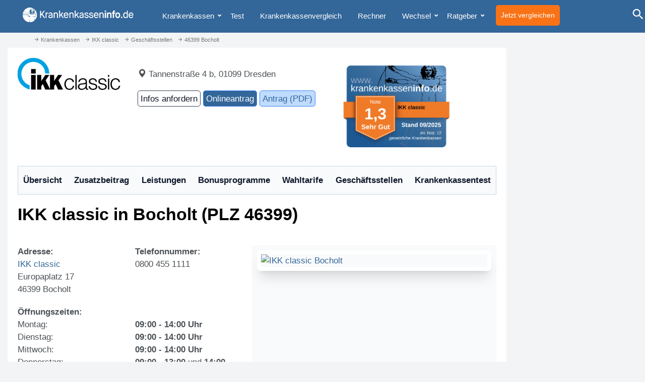

--- FILE ---
content_type: text/html; charset=UTF-8
request_url: https://www.krankenkasseninfo.de/krankenkassen/ikk-classic/geschaeftsstelle-46399-bocholt-45678
body_size: 14896
content:
<!DOCTYPE html>
<html lang="de">

<head>

	<!-- Neuer header -->

	<!-- Required meta tags -->
	<meta charset="utf-8">
	<meta http-equiv="X-UA-Compatible" content="IE=edge">
	<meta name="viewport" content="width=device-width, initial-scale=1">

	<title>IKK classic Bocholt - Europaplatz 17, 46399</title>
	<meta name="description" content="IKK classic Bocholt ➤  Öffnungszeiten ✓ Telefon ☎ Adresse ✓ IKK classic Europaplatz 17 46399 Bocholt">
	<meta name="robots" content="index, follow">

	<meta name="referrer" content="no-referrer">

	<meta name="google-site-verification" content="1OcJitWn5lukmD1iD6ZKzwOgRjGnsl0UDb0fkmhgG6E">
	<link rel="shortcut icon" href="https://www.krankenkasseninfo.de/favicon.ico" type="image/x-icon">

	<link rel="apple-touch-icon" sizes="57x57" href="https://www.krankenkasseninfo.de/images/favicon/apple-icon-57x57.png">
	<link rel="apple-touch-icon" sizes="60x60" href="https://www.krankenkasseninfo.de/images/favicon/apple-icon-60x60.png">
	<link rel="apple-touch-icon" sizes="72x72" href="https://www.krankenkasseninfo.de/images/favicon/apple-icon-72x72.png">
	<link rel="apple-touch-icon" sizes="76x76" href="https://www.krankenkasseninfo.de/images/favicon/apple-icon-76x76.png">
	<link rel="apple-touch-icon" sizes="114x114" href="https://www.krankenkasseninfo.de/images/favicon/apple-icon-114x114.png">
	<link rel="apple-touch-icon" sizes="120x120" href="https://www.krankenkasseninfo.de/images/favicon/apple-icon-120x120.png">
	<link rel="apple-touch-icon" sizes="144x144" href="https://www.krankenkasseninfo.de/images/favicon/apple-icon-144x144.png">
	<link rel="apple-touch-icon" sizes="152x152" href="https://www.krankenkasseninfo.de/images/favicon/apple-icon-152x152.png">
	<link rel="apple-touch-icon" sizes="180x180" href="https://www.krankenkasseninfo.de/images/favicon/apple-icon-180x180.png">
	<link rel="icon" type="image/png" sizes="192x192" href="https://www.krankenkasseninfo.de/images/favicon/android-icon-192x192.png">
	<link rel="icon" type="image/png" sizes="32x32" href="https://www.krankenkasseninfo.de/images/favicon/favicon-32x32.png">
	<link rel="icon" type="image/png" sizes="96x96" href="https://www.krankenkasseninfo.de/images/favicon/favicon-96x96.png">
	<link rel="icon" type="image/png" sizes="16x16" href="https://www.krankenkasseninfo.de/images/favicon/favicon-16x16.png">
	<link rel="manifest" href="https://www.krankenkasseninfo.de/images/favicon/manifest.json">
	<meta name="msapplication-TileColor" content="#ffffff">
	<meta name="msapplication-TileImage" content="https://www.krankenkasseninfo.de/images/favicon/ms-icon-144x144.png">
	<meta name="theme-color" content="#ffffff">

	<link rel="apple-touch-icon" sizes="76x76" href="/apple-touch-icon.png">
	<link rel="icon" type="image/png" sizes="32x32" href="/favicon-32x32.png">
	<link rel="icon" type="image/png" sizes="16x16" href="/favicon-16x16.png">
	<link rel="manifest" href="/site.webmanifest">
	<link rel="mask-icon" href="/safari-pinned-tab.svg" color="#5bbad5">
	<meta name="msapplication-TileColor" content="#da532c">
	<meta name="theme-color" content="#ffffff">


	<meta property="og:locale" content="de_DE">
	<meta property="og:type" content="article">
	<meta property="og:title" content="IKK classic Bocholt - Europaplatz 17, 46399">
	<meta property="og:description" content="IKK classic Bocholt ➤  Öffnungszeiten ✓ Telefon ☎ Adresse ✓ IKK classic Europaplatz 17 46399 Bocholt">
	<meta property="og:url" content="https://www.krankenkasseninfo.de/krankenkassen/ikk-classic/geschaeftsstelle-46399-bocholt-45678">
	<meta property="og:site_name" content="Krankenkasseninfo.de">
	<meta property="og:image" content="https://www.krankenkasseninfo.de/template/newKKi/images/logo.svg">
	<meta name="twitter:card" content="summary_large_image">
	<meta name="twitter:url" content="https://www.krankenkasseninfo.de/krankenkassen/ikk-classic/geschaeftsstelle-46399-bocholt-45678">
	<meta name="twitter:title" content="IKK classic Bocholt - Europaplatz 17, 46399">
	<meta name="twitter:description" content="IKK classic Bocholt ➤  Öffnungszeiten ✓ Telefon ☎ Adresse ✓ IKK classic Europaplatz 17 46399 Bocholt">
	<meta name="twitter:site" content="@kk_info">
	<meta name="twitter:card" content="summary">
	<meta name="twitter:description" content="IKK classic Bocholt ➤  Öffnungszeiten ✓ Telefon ☎ Adresse ✓ IKK classic Europaplatz 17 46399 Bocholt">
	<meta name="twitter:title" content="IKK classic Bocholt - Europaplatz 17, 46399">
	<meta name="twitter:image" content="https://www.krankenkasseninfo.de/template/kki_tw/images/logo.svg">

	
    <style>
    button,input,textarea{margin:0;font:inherit;color:inherit}button{overflow:visible}button{-webkit-appearance:button}button::-moz-focus-inner,input::-moz-focus-inner{padding:0;border:0}input{line-height:normal}textarea{overflow:auto}@font-face{font-family:Glyphicons Halflings;src:url(https://www.krankenkasseninfo.de/template/newKKi/temp/glyphicons-halflings-regular.eot);src:url(https://www.krankenkasseninfo.de/template/newKKi/temp/glyphicons-halflings-regular.eot?#iefix) format("embedded-opentype"),url(https://www.krankenkasseninfo.de/template/newKKi/temp/glyphicons-halflings-regular.woff2) format("woff2"),url(https://www.krankenkasseninfo.de/template/newKKi/temp/glyphicons-halflings-regular.woff) format("woff"),url(https://www.krankenkasseninfo.de/template/newKKi/temp/glyphicons-halflings-regular.ttf) format("truetype"),url(https://www.krankenkasseninfo.de/template/newKKi/temp/glyphicons-halflings-regular.svg#glyphicons_halflingsregular) format("svg");font-display:swap}.glyphicon{position:relative;top:1px;display:inline-block;font-family:Glyphicons Halflings;font-style:normal;font-weight:400;line-height:1;-webkit-font-smoothing:antialiased;-moz-osx-font-smoothing:grayscale}.glyphicon-arrow-up:before{content:""}*{box-sizing:border-box}:after,:before{box-sizing:border-box}html{font-size:10px}body{font-family:Helvetica Neue,Helvetica,Arial,sans-serif;font-size:14px;line-height:1.42857143;color:#333;background-color:#fff}button,input,textarea{font-family:inherit;font-size:inherit;line-height:inherit}a{color:#337ab7;text-decoration:none}figure{margin:0}img{vertical-align:middle}.img-responsive{display:block;max-width:100%;height:auto}.sr-only{position:absolute;width:1px;height:1px;padding:0;margin:-1px;overflow:hidden;clip:rect(0,0,0,0);border:0}h1{font-family:inherit;font-weight:500;line-height:1.1;color:inherit}h1{margin-top:20px;margin-bottom:10px}h1{font-size:36px}p{margin:0 0 10px}ul{margin-top:0;margin-bottom:10px}ul ul{margin-bottom:0}.container-fluid{padding-right:15px;padding-left:15px;margin-right:auto;margin-left:auto}.row{margin-right:-15px;margin-left:-15px}.col-md-5,.col-md-7{position:relative;min-height:1px;padding-right:15px;padding-left:15px}@media (min-width:992px){.col-md-5,.col-md-7{float:left}.col-md-7{width:58.33333333%}.col-md-5{width:41.66666667%}}.fade{opacity:0}.collapse{display:none}.caret{display:inline-block;width:0;height:0;margin-left:2px;vertical-align:middle;border-top:4px dashed;border-top:4px solid \	;border-right:4px solid transparent;border-left:4px solid transparent}.dropdown{position:relative}.dropdown-menu{position:absolute;top:100%;left:0;z-index:1000;display:none;float:left;min-width:160px;padding:5px 0;margin:2px 0 0;font-size:14px;text-align:left;list-style:none;background-color:#fff;-webkit-background-clip:padding-box;background-clip:padding-box;border:1px solid #ccc;border:1px solid rgba(0,0,0,.15);border-radius:4px;/*box-shadow:0 6px 12px #0000002d*/}.dropdown-menu>li>a{display:block;padding:3px 20px;clear:both;font-weight:400;line-height:1.42857143;color:#333;white-space:nowrap}.nav{padding-left:0;margin-bottom:0;list-style:none}.nav>li{position:relative;display:block}.nav>li>a{position:relative;display:block;padding:10px 15px}.navbar{position:relative;min-height:50px;margin-bottom:20px;border:1px solid transparent}@media (min-width:768px){.navbar{border-radius:4px}.navbar-header{float:left}}.navbar-collapse{padding-right:15px;padding-left:15px;overflow-x:visible;-webkit-overflow-scrolling:touch;border-top:1px solid transparent;/*box-shadow:inset 0 1px #ffffff1a*/}@media (min-width:768px){.navbar-collapse{width:auto;border-top:0;/*box-shadow:none*/}.navbar-collapse.collapse{display:block!important;height:auto!important;padding-bottom:0;overflow:visible!important}}.container-fluid>.navbar-collapse,.container-fluid>.navbar-header{margin-right:-15px;margin-left:-15px}@media (min-width:768px){.container-fluid>.navbar-collapse,.container-fluid>.navbar-header{margin-right:0;margin-left:0}}.navbar-toggle{position:relative;float:right;padding:9px 10px;margin-top:8px;margin-right:15px;margin-bottom:8px;background-color:transparent;background-image:none;border:1px solid transparent;border-radius:4px}.navbar-toggle .icon-bar{display:block;width:22px;height:2px;border-radius:1px}.navbar-toggle .icon-bar+.icon-bar{margin-top:4px}@media (min-width:768px){.navbar-toggle{display:none}}.navbar-nav{margin:7.5px -15px}.navbar-nav>li>a{padding-top:10px;padding-bottom:10px;line-height:20px}@media (min-width:768px){.navbar-nav{float:left;margin:0}.navbar-nav>li{float:left}.navbar-nav>li>a{padding-top:15px;padding-bottom:15px}}.navbar-nav>li>.dropdown-menu{margin-top:0;border-top-left-radius:0;border-top-right-radius:0}.navbar-default{background-color:#f8f8f8;border-color:#e7e7e7}.navbar-default .navbar-nav>li>a{color:#777}.navbar-default .navbar-toggle{border-color:#ddd}.navbar-default .navbar-toggle .icon-bar{background-color:#888}.navbar-default .navbar-collapse{border-color:#e7e7e7}.close{float:right;font-size:21px;font-weight:700;line-height:1;color:#000;text-shadow:0 1px 0 #fff;filter:alpha(opacity=20);opacity:.2}button.close{-webkit-appearance:none;padding:0;background:0 0;border:0}.modal{position:fixed;top:0;right:0;bottom:0;left:0;z-index:1050;display:none;overflow:hidden;-webkit-overflow-scrolling:touch;outline:0}.modal.fade .modal-dialog{transform:translateY(-25%)}.modal-dialog{position:relative;width:auto;margin:10px}.modal-content{position:relative;background-color:#fff;-webkit-background-clip:padding-box;background-clip:padding-box;border:1px solid #999;border:1px solid rgba(0,0,0,.2);border-radius:6px;outline:0;/*box-shadow:0 3px 9px #00000080*/}.modal-header{padding:15px;border-bottom:1px solid #e5e5e5}.modal-header .close{margin-top:-2px}@media (min-width:768px){.modal-dialog{width:600px;margin:30px auto}.modal-content{/*box-shadow:0 5px 15px #00000080*/}}.container-fluid:after,.container-fluid:before,.modal-header:after,.modal-header:before,.nav:after,.nav:before,.navbar-collapse:after,.navbar-collapse:before,.navbar-header:after,.navbar-header:before,.navbar:after,.navbar:before,.row:after,.row:before{display:table;content:" "}.container-fluid:after,.modal-header:after,.nav:after,.navbar-collapse:after,.navbar-header:after,.navbar:after,.row:after{clear:both}*,:before,:after{box-sizing:border-box;border-width:0;border-style:solid;border-color:#e5e7eb}:before,:after{--tw-content: ""}html{line-height:1.5;-webkit-text-size-adjust:100%;-moz-tab-size:4;-o-tab-size:4;tab-size:4;font-family:ui-sans-serif,system-ui,-apple-system,BlinkMacSystemFont,Segoe UI,Roboto,Helvetica Neue,Arial,Noto Sans,sans-serif,"Apple Color Emoji","Segoe UI Emoji",Segoe UI Symbol,"Noto Color Emoji";font-feature-settings:normal;font-variation-settings:normal}body{margin:0;line-height:inherit}h1{font-size:inherit;font-weight:inherit}a{color:inherit;text-decoration:inherit}strong{font-weight:bolder}button,input,textarea{font-family:inherit;font-size:100%;font-weight:inherit;line-height:inherit;color:inherit;margin:0;padding:0}button{text-transform:none}button,[type=button]{-webkit-appearance:button;background-color:transparent;background-image:none}:-moz-focusring{outline:auto}:-moz-ui-invalid{box-shadow:none}::-webkit-inner-spin-button,::-webkit-outer-spin-button{height:auto}::-webkit-search-decoration{-webkit-appearance:none}::-webkit-file-upload-button{-webkit-appearance:button;font:inherit}h1,figure,p{margin:0}ul{list-style:none;margin:0;padding:0}textarea{resize:vertical}input::-moz-placeholder,textarea::-moz-placeholder{opacity:1;color:#9ca3af}img,iframe{display:block;vertical-align:middle}img{max-width:100%;height:auto}*,:before,:after{--tw-border-spacing-x: 0;--tw-border-spacing-y: 0;--tw-translate-x: 0;--tw-translate-y: 0;--tw-rotate: 0;--tw-skew-x: 0;--tw-skew-y: 0;--tw-scale-x: 1;--tw-scale-y: 1;--tw-pan-x: ;--tw-pan-y: ;--tw-pinch-zoom: ;--tw-scroll-snap-strictness: proximity;--tw-gradient-from-position: ;--tw-gradient-via-position: ;--tw-gradient-to-position: ;--tw-ordinal: ;--tw-slashed-zero: ;--tw-numeric-figure: ;--tw-numeric-spacing: ;--tw-numeric-fraction: ;--tw-ring-inset: ;--tw-ring-offset-width: 0px;--tw-ring-offset-color: #fff;--tw-ring-color: rgb(59 130 246 / .5);--tw-ring-offset-shadow: 0 0 #0000;--tw-ring-shadow: 0 0 #0000;--tw-shadow: 0 0 #0000;--tw-shadow-colored: 0 0 #0000;--tw-blur: ;--tw-brightness: ;--tw-contrast: ;--tw-grayscale: ;--tw-hue-rotate: ;--tw-invert: ;--tw-saturate: ;--tw-sepia: ;--tw-drop-shadow: ;--tw-backdrop-blur: ;--tw-backdrop-brightness: ;--tw-backdrop-contrast: ;--tw-backdrop-grayscale: ;--tw-backdrop-hue-rotate: ;--tw-backdrop-invert: ;--tw-backdrop-opacity: ;--tw-backdrop-saturate: ;--tw-backdrop-sepia: }::backdrop{--tw-border-spacing-x: 0;--tw-border-spacing-y: 0;--tw-translate-x: 0;--tw-translate-y: 0;--tw-rotate: 0;--tw-skew-x: 0;--tw-skew-y: 0;--tw-scale-x: 1;--tw-scale-y: 1;--tw-pan-x: ;--tw-pan-y: ;--tw-pinch-zoom: ;--tw-scroll-snap-strictness: proximity;--tw-gradient-from-position: ;--tw-gradient-via-position: ;--tw-gradient-to-position: ;--tw-ordinal: ;--tw-slashed-zero: ;--tw-numeric-figure: ;--tw-numeric-spacing: ;--tw-numeric-fraction: ;--tw-ring-inset: ;--tw-ring-offset-width: 0px;--tw-ring-offset-color: #fff;--tw-ring-color: rgb(59 130 246 / .5);--tw-ring-offset-shadow: 0 0 #0000;--tw-ring-shadow: 0 0 #0000;--tw-shadow: 0 0 #0000;--tw-shadow-colored: 0 0 #0000;--tw-blur: ;--tw-brightness: ;--tw-contrast: ;--tw-grayscale: ;--tw-hue-rotate: ;--tw-invert: ;--tw-saturate: ;--tw-sepia: ;--tw-drop-shadow: ;--tw-backdrop-blur: ;--tw-backdrop-brightness: ;--tw-backdrop-contrast: ;--tw-backdrop-grayscale: ;--tw-backdrop-hue-rotate: ;--tw-backdrop-invert: ;--tw-backdrop-opacity: ;--tw-backdrop-saturate: ;--tw-backdrop-sepia: }.sr-only{position:absolute;width:1px;height:1px;padding:0;margin:-1px;overflow:hidden;clip:rect(0,0,0,0);white-space:nowrap;border-width:0}.collapse{visibility:collapse}.fixed{position:fixed}.ml-2{margin-left:.5rem}.mt-2{margin-top:.5rem}.block{display:block}.inline-block{display:inline-block}.flex{display:flex}.w-full{width:100%}.flex-1{flex:1 1 0%}.rounded-lg{border-radius:.5rem}.bg-gray-100{--tw-bg-opacity: 1;background-color:rgb(243 244 246 / var(--tw-bg-opacity))}.bg-orange-500{--tw-bg-opacity: 1;background-color:rgb(249 115 22 / var(--tw-bg-opacity))}.bg-white{--tw-bg-opacity: 1;background-color:rgb(255 255 255 / var(--tw-bg-opacity))}.p-6{padding:1.5rem}.pl-4{padding-left:1rem}.text-center{text-align:center}.text-white{--tw-text-opacity: 1;color:rgb(255 255 255 / var(--tw-text-opacity))}.shadow-md{--tw-shadow: 0 4px 6px -1px rgb(0 0 0 / .1), 0 2px 4px -2px rgb(0 0 0 / .1);--tw-shadow-colored: 0 4px 6px -1px var(--tw-shadow-color), 0 2px 4px -2px var(--tw-shadow-color);/*box-shadow:var(--tw-ring-offset-shadow, 0 0 #0000),var(--tw-ring-shadow, 0 0 #0000),var(--tw-shadow)*/}html{font-family:sans-serif;-webkit-text-size-adjust:100%;-ms-text-size-adjust:100%}body{margin:0}figure,header,main,nav{display:block}a{background-color:transparent}strong{font-weight:700}h1{margin:.67em 0;font-size:2em}img{border:0}figure{margin:1em 40px}@font-face{font-family:Glyphicons Halflings;font-display:swap;src:url(https://www.krankenkasseninfo.de/template/kki_tw/temp/glyphicons-halflings-regular.ttf)}body,html{font-family:-apple-system,BlinkMacSystemFont,Segoe UI,Roboto,Oxygen-Sans,Ubuntu,Cantarell,Helvetica Neue,sans-serif;position:relative;color:#4d5256;line-height:1.618}body{position:relative;overflow-x:hidden;-webkit-font-smoothing:antialiased;margin-top:85px}h1{color:#000;margin-top:0}figure{margin-right:20px!important;margin-top:8px!important}li{list-style-type:none}li:before{content:"■";color:#369;margin-left:-20px;margin-right:10px;font-size:.6em;padding-bottom:5px;margin-bottom:5px;bottom:3px;position:relative}img{vertical-align:unset}header{position:fixed;width:100%;background:#369;z-index:10000;display:block;margin:0 0 0 -15px;height:65px;/*box-shadow:#1d1d1f40 0 10px 60px;color:#fff;top:0*/}a{color:#369;text-decoration:none!important}p{display:block}.openSearch{top:10px;right:0;position:absolute;border:0;background:#369;font-size:2em;color:#fff!important}#breadcrumb{position:relative;z-index:100;font-size:.8em;color:#aaa;margin:0 auto;max-width:1200px}.headerLogo{margin-top:15px}main#maincontent{position:relative;font-size:1.2em;margin:0 auto;display:block;overflow:visible;min-height:850px;padding-bottom:100px}.centered .row{border-top:1px solid #369;padding-top:20px}.centered .btgrid .row{border-top:0}body#page-66 .container-fluid{margin-top:-20px;padding-top:40px}#page-66 main{position:relative;top:-20px;padding-top:0;background:transparent}.row{margin-bottom:10px}main .row div{margin-bottom:10px}main .centered{margin:0 auto;max-width:1200px;margin-top:20px!important}#searchModal{background:#369;height:400px;color:#fff!important;font-size:2em;font-weight:700;z-index:10002;height:100vh}#searchModal .modal-header{padding:0 0 75px;border-bottom:0!important}.modal-search-content input{border:0;background:#369;color:#fff!important;border-bottom:2px solid #fff;width:100%}#searchModal form{position:absolute;bottom:50%;width:100%}#searchModal .modal-content{background:#369;border:0;/*box-shadow:0 0!important;*/border-radius:0;top:calc(50% - 200px)!important}#searchModal .modal-header .close{margin-top:-2px;font-size:2em;font-weight:500;color:#fff!important;opacity:1}#searchModal textarea{background-color:#369;color:#fff}#backToTop{display:none;position:fixed;bottom:20px;right:20px;z-index:1000;border:none;outline:none;background-color:#fff;color:#369;padding:5px;border-radius:10px;width:30px;height:30px}.page-66 figure .picTitle{display:none}@media (max-width:360px){figure,figure img{width:100%;max-width:100%;margin:0 0 20px!important;padding:0;height:auto}.headerLogo{width:240px!important}}@media (max-width:600px){header{height:50px}header #menu{display:block!important}.openSearch{display:none}.headerLogo{width:285px;margin-top:15px}#menu{position:absolute;top:0;right:0}.navbar li:first-child{display:none}.staticContent{-webkit-hyphens:auto;hyphens:auto}#contentArea img{width:100%;max-width:100%;height:auto}}@media (max-width:767px){body{font-size:1.1em}header #menu{display:none}h1{font-size:1.45em}.navbar-toggle{display:none}.navbar-collapse{display:block;border:0;/*box-shadow:unset*/}}@media (min-width:768px){a[name]{display:block;padding-top:50px;margin-top:-50px}.modal-dialog{width:95%;margin:30px auto}}@media (max-width:1080px){.adsbygoogle{display:none!important}body#page-66 .container-fluid:before{display:none}}@media (min-width:992px){.skyscraperBanner{position:fixed!important;margin-left:1200px!important;top:80px!important;right:unset!important;z-index:1;width:250px!important;min-height:600px}.skyscraperBanner:before{content:"Werbung";font-size:.8rem;color:#ccc}.page-66 .skyscraperBanner{margin-left:1200px!important}.modal-dialog{width:960px;margin:30px auto}}@media (min-width:1260px){.skyscraperBanner{position:fixed!important;margin-left:1200px!important;top:80px!important;right:unset!important}.page-66 .skyscraperBanner{margin-left:1200px!important}}@media (min-width:600px){.openSubmenu{display:block;float:left;position:relative;top:-8px;z-index:666;margin:20px 0 -15px}}@media (min-width:1024px) and (max-width:1555px){main .centered{margin:0!important;max-width:calc(100% - 260px)}}main .skyscraperBanner{position:fixed!important;margin-left:unset!important;top:70px!important;right:10px!important}@media (min-width:1556px){.skyscraperBanner{position:fixed!important;margin-left:1200px!important;top:70px!important;right:unset!important}.page-66 .skyscraperBanner{margin-left:1200px!important}}#menu li:before{content:"";margin:0;display:none}.skyscraperBanner,.page-66 .skyscraperBanner{position:absolute;right:-310px;top:100px}.modal{top:50px}.modal-content{padding:15px}.modal-search-content input::-webkit-input-placeholder{color:#fff;font-weight:500}.modal-search-content input:-moz-placeholder{color:#fff;font-weight:500}.modal-search-content input::-moz-placeholder{color:#fff;font-weight:500}.modal-search-content input:-ms-input-placeholder{color:#fff;font-weight:500}@media only screen and (min-width:1024px) and (max-width:1199px){.devicedesktop main .centered{margin:0!important;max-width:1199px!important}.headerLogo{width:200px}.devicedesktop .innerHeader{max-width:100%!important}}.staticContent{overflow:hidden}@media (max-width:600px){.desktop{display:none!important}}@media (min-width:1555px){.page-66 .skyscraperBanner{margin-left:1200px!important;right:unset!important}.skyscraperBanner,main .skyscraperBanner{position:fixed!important;margin-left:1200px!important;top:70px!important;right:unset!important}}@media screen and (min-width:0) and (-webkit-min-device-pixel-ratio:.75),screen and (min-width:0) and (min-resolution:72dpi){input[type=text]{line-height:1}}@media screen and (min-width:992px) and (max-width:1170px){.openSearch{right:-10px}}.rich-snippet-hidden{display:none}p{margin-bottom:20px}.skiptomain:link,.skiptomain:visited{position:absolute;left:-400px;display:inline-block;font-size:1em;text-decoration:none}.zbStartTable{font-size:.9em;border:1px solid #ddd!important;width:99%;margin:.5% .5% 50px;background:rgba(51,102,153,.05)}.page-66 .staticContent{font-size:20px}@media (max-width:480px){.page-66 .staticContent{font-size:14px}}@media (max-width:1024px){body#page-66 .container-fluid:before{display:none}}nav#menu.desktop .container-fluid{background:#369!important;padding:0!important;margin:0!important;height:45px}#menu.desktop .navbar{max-height:45px;border:0;background-color:#369}#menu.desktop a{padding:10px;line-height:25px!important}.dropdown-toggle{display:none!important}header .navbar-default .navbar-nav>li>a{background:#369;color:#fff;font-size:1.1em;padding-top:19px!important;padding-bottom:21px!important}@media (max-width:480px){.page-66 .staticContent{font-size:1.1em}}@media (max-width:600px){body{font-size:1.15em}}.rich-snippet-hidden{visibility:hidden;display:none}header{position:fixed;width:100%;margin:0 -15px;background:#369;z-index:10000;display:block;height:65px;/*box-shadow:#1d1d1f40 0 10px 60px;*/color:#fff;top:0}.navbar-header{display:none}@media (min-width:768px){.navbar-nav{float:left;margin:0}.collapse{visibility:visible}}ul{position:relative;margin-left:40px}ul{margin-left:20px}@media (max-width:1000px){body>.container-fluid header{height:50px}.collapse{visibility:visible}.navbar li:first-child{font-weight:700;display:block}.navbar-collapse{padding-left:0}#menu.desktop a{padding:10px 10px 0;line-height:10px!important;font-size:.8em}.openSearch{top:0}}@media (max-width:768px){.staticContent{margin:15px}#contentArea .staticContent{margin:20px 0 0}.container-fluid #maincontent{margin-left:-10px;margin-right:-10px}}.imagevoll{display:block;overflow:hidden;margin:0 0 10px}.picTitle{font-size:.6em;color:#bbb;display:block;overflow:hidden;width:100%;padding-bottom:0;font-weight:400}.Bildvoll{display:block;width:100%;height:auto}h1{font-weight:700}@font-face{font-family:krankenkasseninfo-icons;src:url(https://www.krankenkasseninfo.de/template/kki_tw/fonts/krankenkasseninfo-icons.eot);src:url(https://www.krankenkasseninfo.de/template/kki_tw/fonts/krankenkasseninfo-icons.eot#iefix) format("embedded-opentype"),url(https://www.krankenkasseninfo.de/template/kki_tw/fonts/krankenkasseninfo-icons.ttf) format("truetype"),url(https://www.krankenkasseninfo.de/template/kki_tw/fonts/krankenkasseninfo-icons.woff) format("woff"),url(https://www.krankenkasseninfo.de/template/kki_tw/fonts/krankenkasseninfo-icons.svg#krankenkasseninfo-icons) format("svg");font-weight:400;font-style:normal;font-display:swap}i{font-family:krankenkasseninfo-icons!important;speak:none;font-style:normal;font-weight:400;font-variant:normal;text-transform:none;line-height:1;-webkit-font-smoothing:antialiased;-moz-osx-font-smoothing:grayscale}@media (min-width:768px){.navbar-nav>li{float:left;padding-right:5px;margin-right:7px}}.hasSubmenu:after{content:"";position:absolute;top:25px;right:0;font-family:Glyphicons Halflings;font-size:.6em;font-weight:300;z-index:2}.centered .row{padding-top:10px}.kki-search:before{content:""}@media screen and (max-width:767px){main .skyscraperBanner{position:relative!important;margin-left:unset!important;top:unset!important;right:unset!important}#contentArea>div.fixed{position:relative!important}.nav-area{width:16.666667%}.header-vergleich-button{position:absolute;right:30%;padding:1rem}}@media screen and (max-width:992px){#contentArea>div.fixed,main .skyscraperBanner{position:relative!important}}.imagevoll{margin:0!important}@media (min-width:640px){.sm\:bg-gray-100{--tw-bg-opacity: 1;background-color:rgb(243 244 246 / var(--tw-bg-opacity))}.sm\:p-6{padding:1.5rem}}@media (min-width:768px){.md\:flex-none{flex:none}.md\:p-8{padding:2rem}}@media (min-width:1024px){.lg\:p-8{padding:2rem}}.p-8 {padding: 2rem;}.p-4{padding: 1rem}
    #breadcrumb { height: 15px; position: relative;
        z-index: 100;
        font-size: .8em;
        color: #777;
        margin: 0 auto;
        max-width: 1200px;
        height: 15px;
        overflow:hidden;
    }

    #breadcrumb nav {
        margin-top: -14px;
        margin-left: -15px;
    }

    #breadcrumb a {
        color: #777;
    }
    #breadcrumb li::before, #breadcrumb li {
        float: left;
        list-style-type: none;
        content: '';
    }

    #breadcrumb i {
        width: 12px;
        height: 12px;
    }

    #breadcrumb span.glyphicon, #breadcrumb span.glyphicon:before {
        width: 12px;
        height: 15px;
    }

    #breadcrumb ul {
        margin-left: 20px;
        margin-top: 0;
        margin-bottom: 10px;
    }

    h1 {
        margin: .67em 0 !important;
        font-size: 2em !important;
        font-weight: 700 !important;
        line-height: 1.1 !important;
    }
    main .centered, main.centered {
        margin: 0 auto;
        margin-top: 0px;
        max-width: 1200px;
        margin-top: 20px !important;
    }
    a[name] {
        display: block;
        padding-top: 50px;
        margin-top: -50px;
    }

    b, strong {
        font-weight: 700;
    }

    figure {
        margin-right: 20px !important;
        margin-top: 8px !important;
    }

    .w-10\/12 {
        width: 83.333333% !important;
    }

    .w-2\/12 {
        width: 16.666667%;
    }

    .picQuelle, .picTitle {
        font-size: .6em;
        color: #bbb;
        display: block;
        overflow: hidden;
        width: 100%;
        padding-bottom: 0;
        font-weight: 400;
    }

    #article-text h2, .staticContent h2, .staticContent h2 a, #contentArea h2 {
        font-size: 2.5rem;
        line-height: 1.2;
        margin-bottom: 2rem;
        font-weight: 700;
        --tw-text-opacity: 1;
        color: rgb(55 65 81 / var(--tw-text-opacity));
    }

    .Bildhalb, .Bildteaser, .Bildvoll {
        display: unset !important;
        width: unset !important;
        height: unset !important;
    }

    .imagehalb {
        display: block;
        overflow: hidden;
        float: left;
        margin: 0 10px 10px 0;
        margin-top: 0px;
        margin-right: 10px;
    }
    figure {
        display: table-cell;
    }
    figure {
        margin-right: 20px !important;
        margin-top: 8px !important;
    }

    .imageteaser {
        max-width: 200px;
        display: block;
        overflow: hidden;
        float: left;
        margin: 5px 10px 10px 0;
        margin-top: 5px;
        margin-right: 10px;
    }

    #article-text h2, .staticContent h2, .staticContent h2 a, #contentArea h2 {
        font-size: 2.5rem;
        line-height: 1.2;
    }
    #article-text h2, .staticContent h2, .staticContent h2 a, #contentArea h2 {
        font-size: 2.5rem;
        line-height: 1.2;
        margin-top: 0;
        padding-top: 1rem;
        margin-bottom: 2rem;
        font-weight: 700;
        --tw-text-opacity: 1;
        color: rgb(55 65 81 / var(--tw-text-opacity));
    }


    #zbLaender {
        float: none;
        width: 100% !important;
        height: 53px !important;
        font-size:1em !important;
        margin: 5px !important;
    }

    .font-bold {
        font-weight: 700 !important;
    }

    @media screen and (max-width:480px) {

        .zusatzbeitrag-teaser {
            flex-wrap: wrap;
        }

        .zusatzbeitrag-teaser > div {
            width: 100% !important;
        }
    }

    </style>

    <link rel="canonical" href="https://www.krankenkasseninfo.de/krankenkassen/ikk-classic/geschaeftsstelle-46399-bocholt-45678" />
	

    <script defer src="https://stats.krankenkasseninfo.de/script.js" data-website-id="9df7d358-1530-4f06-8459-1ef23b372553"></script>

    <script type="application/ld+json" class="schema-graph schema-graph--main">{
      "@context": "https://schema.org",
      "@graph": [
         {
            "@type": "Organization",
            "@id": "https://www.krankenkassenoinfo.de/#organization",
            "name": "",
            "url": "https://www.krankenkasseninfo.de/",
            "sameAs": [
               "https://www.facebook.com/krankenkassenratgeber",
               "https://twitter.com/kk_info"
            ],
            "logo": {
               "@type": "ImageObject",
               "@id": "https://www.krankenkasseninfo.de/#logo",
               "url": "https://www.krankenkasseninfo.de/template/newKKi/images/logo.svg",
               "width": 336,
               "height": 44,
               "caption": "Logo von Krankenkasseninfo"
            },
            "image": {
               "@id": "https://www.krankenkasseninfo.de/#logo"
            }
         },
         {
            "@type": "WebSite",
            "@id": "https://www.krankenkasseninfo.de/#website",
            "url": "https://www.krankenkasseninfo.de/",
            "name": "Krankenkasseninfo",
            "publisher": {
               "@id": "https://www.krankenkasseninfo.de/#organization"
            },
            "potentialAction": {
               "@type": "SearchAction",
               "target": "https://www.krankenkasseninfo.de/suche/?q={search_term_string}",
               "query-input": "required name=search_term_string"
            }
         },
         {
            "@type": "WebPage",
            "@id": "https://www.krankenkasseninfo.de/#webpage",
            "url": "https://www.krankenkasseninfo.de/",
            "inLanguage": "de-DE",
            "name": "\u25b7\u00a0Krankenkasseninfo: Krankenkasse - Gesundheit - Vorsorge - Absicherung!",
            "isPartOf": {
               "@id": "https://www.krankenkasseninfo.de/#website"
            },
            "about": {
               "@id": "https://www.krankenkasseninfo.de/#organization"
            },
            "datePublished": "2026-01-18T16:51:04+00:00",
            "dateModified": "2026-01-18T16:51:04+01:00",
            "description": "Plattform für \u27a4 Krankenkassen \u27a4 Gesundheit \u27a4 Vorsorge \u27a4 Leistungen \u27a4 Absicherung \u27a4 Pr\u00e4vention \u27a4 Alles aus einer Hand bei Krankenkasseninfo!"
         }
      ]
   }</script>

    <script async defer src="https://cloud.ccm19.de/app.js?apiKey=a5350e9b415f06c351d28da4cedf2cbe237232e6d32fe2e8&amp;domain=6523a1220d7cfbd57508a4e2" referrerpolicy="origin"></script>

	<!-- Google Tag Manager -->
	<script>(function(w,d,s,l,i){w[l]=w[l]||[];w[l].push({'gtm.start':
                new Date().getTime(),event:'gtm.js'});var f=d.getElementsByTagName(s)[0],
            j=d.createElement(s),dl=l!='dataLayer'?'&l='+l:'';j.async=true;j.src=
            'https://www.googletagmanager.com/gtm.js?id='+i+dl;f.parentNode.insertBefore(j,f);
        })(window,document,'script','dataLayer','GTM-NSJ5R9D');</script>
	<!-- End Google Tag Manager -->

    <!-- Awin -->
    <script defer="defer" src="https://www.dwin1.com/14233.js" type="text/javascript"></script>

</head>

<body id="page-67"
      class="page-67 page-67-child page-krankenkassen page-krankenkassen devicedesktop library-krankenkasseninfo-icons template-complete-2 bg-gray-100"
      lang="de"
      itemscope=""
      itemtype="http://schema.org/WebPage">

<!-- Google Tag Manager (noscript) -->
<noscript><iframe src="https://www.googletagmanager.com/ns.html?id=GTM-NSJ5R9D"
height="0" width="0" style="display:none;visibility:hidden"></iframe></noscript>
<!-- End Google Tag Manager (noscript) -->

<a class="skiptomain" href="#maincontent">Hauptregion der Seite anspringen</a>
<div class="container-fluid">

    <header class="">
	<div class="flex innerHeader centered" style="max-width:1200px; margin:0 auto;">
		<div class="flex-1">
			<a href="https://www.krankenkasseninfo.de/" title="Krankenkassenvergleich von krankenkasseninfo"><img
					src="https://www.krankenkasseninfo.de/template/kki_tw/images/logo.svg" onerror="this.src='logo.png'"
					alt="Logo krankenkasseninfo.de" class="headerLogo img-responsive ml-2" width="220" height="29"></a>
		</div>
		<div class="flex-1 md:flex-none nav-area">
			<nav id="menu" class="desktop">
				<div class=""><nav class="navbar navbar-default">
  <div class="container-fluid">

    <div class="navbar-header">
      <button type="button" class="navbar-toggle collapsed" data-toggle="collapse" data-target="#bs-example-navbar-collapse-1" aria-expanded="false">
        <span class="sr-only">Toggle navigation</span>
        <span class="icon-bar"></span>
        <span class="icon-bar"></span>
        <span class="icon-bar"></span>
      </button>
    </div>


    <div class="collapse navbar-collapse" id="bs-example-navbar-collapse-1">
      
<ul id="nav" class="nav navbar-nav sidebar-nav">
<li tabindex="0" class="level-1 hasSubmenu dropdown krankenkassen active"><a href="https://www.krankenkasseninfo.de/krankenkassen/" class="disabled" title="Krankenkassen" >Krankenkassen</a><span class="dropdown-toggle" data-toggle="dropdown" role="button" aria-haspopup="true" aria-expanded="false"><span class="openSubmenu fa fa-chevron-down fa-lg caret" data-name="krankenkassen"></span></span>
<ul class="dropdown-menu">
<li tabindex="1" class="level-2  zusatzbeitrag-2026 naviNormal"><a href="https://www.krankenkasseninfo.de/krankenkassen/zusatzbeitrag/" class="disabled" title="Zusatzbeitrag 2026" >Zusatzbeitrag 2026</a></li>
<li tabindex="1" class="level-2  guenstigste-krankenkasse-2026 naviNormal"><a href="https://www.krankenkasseninfo.de/krankenkassen/guenstigste-krankenkassen/" class="disabled" title="günstigste Krankenkasse 2026" >günstigste Krankenkasse 2026</a></li>
<li tabindex="1" class="level-2  geschaeftsstellensuche naviNormal"><a href="https://www.krankenkasseninfo.de/krankenkassen/geschaeftsstellen/" class="disabled" title="Geschäftsstellensuche" >Geschäftsstellensuche</a></li>
<li tabindex="1" class="level-2  informationen naviNormal"><a href="https://www.krankenkasseninfo.de/krankenkassen/informationen/" class="disabled" title="Informationen" >Informationen</a></li></ul></li><li tabindex="0" class="level-1  test naviNormal"><a href="https://www.krankenkasseninfo.de/test/" class="disabled" title="Test" >Test</a></li>
<li tabindex="0" class="level-1  krankenkassenvergleich naviNormal"><a href="/krankenkassen/krankenkassenvergleich/" title="Krankenkassenvergleich" class="disabled" >Krankenkassenvergleich</a></li>
<li tabindex="0" class="level-1  rechner naviNormal"><a href="https://www.krankenkasseninfo.de/vergleichsrechner/" class="disabled" title="Rechner" >Rechner</a></li>
<li tabindex="0" class="level-1 hasSubmenu dropdown wechsel naviNormal"><a href="https://www.krankenkasseninfo.de/krankenkassenwechsel/" class="disabled" title="Wechsel" >Wechsel</a><span class="dropdown-toggle" data-toggle="dropdown" role="button" aria-haspopup="true" aria-expanded="false"><span class="openSubmenu fa fa-chevron-down fa-lg caret" data-name="wechsel"></span></span>
<ul class="dropdown-menu">
<li tabindex="1" class="level-2  krankenkassenwechsel naviNormal"><a href="https://www.krankenkasseninfo.de/wechsel/krankenkassenwechsel/" class="disabled" title="Krankenkassenwechsel" >Krankenkassenwechsel</a></li>
<li tabindex="1" class="level-2  krankenkasse-kuendigen naviNormal"><a href="https://www.krankenkasseninfo.de/wechsel/kuendigung-krankenkasse/" class="disabled" title="Krankenkasse kündigen" >Krankenkasse kündigen</a></li>
<li tabindex="1" class="level-2  wechsel-von-gkv-zur-pkv naviNormal"><a href="https://www.krankenkasseninfo.de/wechsel/wechsel-gkv-pkv/" class="disabled" title="Wechsel von GKV zur PKV" >Wechsel von GKV zur PKV</a></li>
<li tabindex="1" class="level-2  wechsel-von-pkv-zur-gkv naviNormal"><a href="https://www.krankenkasseninfo.de/wechsel/wechsel-pkv-gkv/" class="disabled" title="Wechsel von PKV zur GKV" >Wechsel von PKV zur GKV</a></li>
<li tabindex="1" class="level-2  musterkuendigung naviNormal"><a href="https://www.krankenkasseninfo.de/krankenkassenwechsel/musterkuendigung/" class="disabled" title="Musterkündigung" >Musterkündigung</a></li></ul></li><li tabindex="0" class="level-1 hasSubmenu dropdown ratgeber naviNormal"><a href="https://www.krankenkasseninfo.de/ratgeber/" class="disabled" title="Ratgeber" >Ratgeber</a><span class="dropdown-toggle" data-toggle="dropdown" role="button" aria-haspopup="true" aria-expanded="false"><span class="openSubmenu fa fa-chevron-down fa-lg caret" data-name="ratgeber"></span></span>
<ul class="dropdown-menu">
<li tabindex="1" class="level-2  nachrichten naviNormal"><a href="https://www.krankenkasseninfo.de/ratgeber/nachrichten/" class="disabled" title="Nachrichten" >Nachrichten</a></li>
<li tabindex="1" class="level-2  magazin naviNormal"><a href="https://www.krankenkasseninfo.de/ratgeber/magazin/" class="disabled" title="Magazin" >Magazin</a></li>
<li tabindex="1" class="level-2  pressemitteilungen naviNormal"><a href="https://www.krankenkasseninfo.de/ratgeber/pressemitteilungen/" class="disabled" title="Pressemitteilungen" >Pressemitteilungen</a></li>
<li tabindex="1" class="level-2 hasSubmenu dropdown interviews naviNormal"><a href="https://www.krankenkasseninfo.de/ratgeber/interviews/" class="disabled" title="Interviews" >Interviews</a></li>
<li tabindex="1" class="level-2  leserfragen naviNormal"><a href="https://www.krankenkasseninfo.de/ratgeber/leserfragen/" class="disabled" title="Leserfragen" >Leserfragen</a></li></ul></li></ul>

   </div><!-- /.navbar-collapse -->
</div><!-- /.container-fluid -->
</nav>
</div>
			</nav>

		</div>
        <div class="flex-1">
            <a href="https://www.krankenkasseninfo.de/krankenkassen/krankenkassenvergleich/" title="Krankenkassenvergleich von krankenkasseninfo" class="inline-block mt-4 p-4 text-center text-white bg-orange-500 rounded-lg header-vergleich-button">Jetzt vergleichen</a>
            <button id="searchdesktop" class="openSearch" aria-label="Suche"><i class="kki-search"></i><span class="hidden">Suche</span></button>
        </div>
	</div>
</header>
   <div id="breadcrumb" itemprop="breadcrumb" class="flex">
      <div class="w-full">
         <nav><ul itemscope itemtype="https://schema.org/BreadcrumbList"><li><a href="https://www.krankenkasseninfo.de/" aria-label="Zur Startseite"><span class="glyphicon glyphicon-home"></span></a></li><li itemprop="itemListElement" itemscope itemtype="https://schema.org/ListItem" style="margin-left: 10px;">
                     <i class='kki-arrow_forward'></i> 
                     <a itemprop="item" href="https://www.krankenkasseninfo.de/krankenkassen/">
                        <span itemprop="name">Krankenkassen</span>
                     </a>
                     <meta itemprop="position" content="2" />
                  </li><li itemprop="itemListElement" itemscope itemtype="https://schema.org/ListItem" style="margin-left:10px;"> 
						<i class='kki-arrow_forward'></i> <a itemprop="item" aria-label="IKK classic" href="https://www.krankenkasseninfo.de/krankenkassen/ikk-classic/">
						<span itemprop="name">IKK classic</span>
						</a>
						<meta itemprop="position" content="3" />
					</li><li itemprop="itemListElement" itemscope itemtype="https://schema.org/ListItem" style="margin-left:10px;"> 
						<i class='kki-arrow_forward'></i> <a itemprop="item" aria-label="Geschäftsstellen" href="https://www.krankenkasseninfo.de/krankenkassen/ikk-classic/geschaeftsstellen">
						<span itemprop="name">Geschäftsstellen</span>
						</a>
						<meta itemprop="position" content="4" />
					</li><li style="margin-left:10px;"> 
						<i class='kki-arrow_forward'></i> 
						<span>46399 Bocholt</span>
						
					</li></ul></nav>
      </div>
   </div>
   <!--Index-->
   <main class="xs:bg-white sm:bg-gray-100" id="maincontent">
      <div id="contentArea" class="w-full centered bg-white p-4 md:p-8 m-4 rounded-lg">

           
               <div class="flex flex-wrap md:mb-8">
							<div class="md:w-3/12"><div class="">
                    	
                        	<img src="//cdn.krankenkasseninfo.de/kassenlogos/gross/376.png" class="sticky top-32 z-50" alt="Logo IKK classic" width="220" height="165" />
                    	
                   </div></div>
							<div class="w-full pb-4 md:pb-0 md:w-5/12 relative">
								<div class="w-full mb-8">
									
									<div class="w-full my-8"><span class="glyphicon glyphicon-map-marker"></span> Tannenstraße 4 b, 01099 Dresden</div>
								</div>
								
									<div class="flex flex-wrap w-full kkProfilButton"><div class="mr-2"><a href="https://www.krankenkasseninfo.de/krankenkassen/ikk-classic/informationen-anfordern-wechselformular" title="Informationen der Krankenkasse IKK classic anfordern" class="block w-full font-normal bg-white border border-gray-700 px-2 py-1 mb-2 text-gray-900 text-center rounded-lg"><i class="kki-info-outline"></i> Infos anfordern</a></div><div class="mr-2"><a href="https://onlinebeitritt.krankenkasseninfo.de/krankenkassen/ikk-classic" title="Mitgliedsantrag für IKK classic ausfüllen" class="border border-blue-500 px-2 py-1 mb-2 font-normal block w-full bg-kkiBlue text-white border-kkiBlueDarkern text-center rounded-lg hover:text-gray-100"><i class="kki-picture-as-pdf"></i> Onlineantrag</a></div><div class=""><a href="https://www.krankenkasseninfo.de/krankenkassen/ikk-classic/ikk-classic-download_antrag.pdf" download="Mitgliedsantrag IKK classic.pdf" title="Mitgliedsantrag für IKK classic herunterladen" class="block px-2 py-1 font-normal  w-full bg-blue-200 border border-blue-500 mb-2 text-center text-kkiBlue rounded-lg hover:text-kkiBlue"><i class="kki-picture-as-pdf"></i> Antrag (PDF)</a></div><div class="invisible sm:visible sm:flex-1"></div></div>
								
							</div>
							<div class="hidden md:block md:w-3/12"><div class="p-4">
                     <a href="https://www.krankenkasseninfo.de/test/krankenkasse-ikk-classic">
                        <img src="//cdn.krankenkasseninfo.de/kassensiegel/normal_092025/ikk-classic.png" alt="Ergebnis der IKK classic im aktuellen Krankenkassentest" width="225" height="178" />
                     </a>
                  </div></div>
							</div><div class="border border-slate-300 bg-slate-50 px-4 mb-8 sticky top-24 z-50">
  								<div class="mx-auto max-w-screen-lg">
    								<div class="no-scroll-bar flex snap-x gap-8 overflow-scroll py-6 font-bold lg:justify-between">
    								
    								<div class="relative shrink-0 snap-center last:mr-8 lg:last:mr-0">
							<a href="https://www.krankenkasseninfo.de/krankenkassen/ikk-classic/" data-name="" title="IKK classic " class="group relative text-slate-900 hover:text-slate-700">
          						<span>&Uuml;bersicht</span>
          						<span class="absolute inset-x-0 -bottom-7 block h-1.5 w-full bg-transparent transition-colors duration-75 ease-in-out group-hover:bg-[#336699]"></span>
        					</a>
      					</div><div class="relative shrink-0 snap-center last:mr-8 lg:last:mr-0">
							<a href="https://www.krankenkasseninfo.de/krankenkassen/ikk-classic/zusatzbeitrag" data-name="zusatzbeitrag" title="IKK classic Zusatzbeitrag" class="group relative text-slate-900 hover:text-slate-700">
          						<span>Zusatzbeitrag</span>
          						<span class="absolute inset-x-0 -bottom-7 block h-1.5 w-full bg-transparent transition-colors duration-75 ease-in-out group-hover:bg-[#336699]"></span>
        					</a>
      					</div><div class="relative shrink-0 snap-center last:mr-8 lg:last:mr-0">
							<a href="https://www.krankenkasseninfo.de/krankenkassen/ikk-classic/leistungen" data-name="leistungen" title="IKK classic Leistungen" class="group relative text-slate-900 hover:text-slate-700">
          						<span>Leistungen</span>
          						<span class="absolute inset-x-0 -bottom-7 block h-1.5 w-full bg-transparent transition-colors duration-75 ease-in-out group-hover:bg-[#336699]"></span>
        					</a>
      					</div><div class="relative shrink-0 snap-center last:mr-8 lg:last:mr-0">
							<a href="https://www.krankenkasseninfo.de/krankenkassen/ikk-classic/bonusprogramme" data-name="bonusprogramme" title="IKK classic Bonusprogramme" class="group relative text-slate-900 hover:text-slate-700">
          						<span>Bonusprogramme</span>
          						<span class="absolute inset-x-0 -bottom-7 block h-1.5 w-full bg-transparent transition-colors duration-75 ease-in-out group-hover:bg-[#336699]"></span>
        					</a>
      					</div><div class="relative shrink-0 snap-center last:mr-8 lg:last:mr-0">
							<a href="https://www.krankenkasseninfo.de/krankenkassen/ikk-classic/wahltarife" data-name="wahltarife" title="IKK classic Wahltarife" class="group relative text-slate-900 hover:text-slate-700">
          						<span>Wahltarife</span>
          						<span class="absolute inset-x-0 -bottom-7 block h-1.5 w-full bg-transparent transition-colors duration-75 ease-in-out group-hover:bg-[#336699]"></span>
        					</a>
      					</div><div class="relative shrink-0 snap-center last:mr-8 lg:last:mr-0">
							<a href="https://www.krankenkasseninfo.de/krankenkassen/ikk-classic/geschaeftsstellen" data-name="geschaeftsstellen" title="IKK classic Geschäftsstellen" class="group relative text-slate-900 hover:text-slate-700">
          						<span>Gesch&auml;ftsstellen</span>
          						<span class="absolute inset-x-0 -bottom-7 block h-1.5 w-full bg-transparent transition-colors duration-75 ease-in-out group-hover:bg-[#336699]"></span>
        					</a>
      					</div><div class="relative shrink-0 snap-center last:mr-8 lg:last:mr-0">
							<a href="https://www.krankenkasseninfo.de/test/krankenkasse-ikk-classic" data-name="test/krankenkasse-" title="IKK classic Krankenkassentest" class="group relative text-slate-900 hover:text-slate-700">
          						<span>Krankenkassentest</span>
          						<span class="absolute inset-x-0 -bottom-7 block h-1.5 w-full bg-transparent transition-colors duration-75 ease-in-out group-hover:bg-[#336699]"></span>
        					</a>
      					</div>
    								
    								</div>
    							</div>
    						</div><h1 itemprop="name">IKK classic in Bocholt (PLZ 46399)</h1><div id="stickyContainer" class="stickyContainer sticky bottom-0" data-spy="affix" data-offset-top="320" data-offset-bottom="520">
                     <div id="stickyKkProfil" class="flex stickyKkProfil">
                        	<div class="w-6/12 stickyKkName">
                                    IKK classic
                        		 </div>
                        <div class="w-4/12 sm:w-2/12 kkProfilButton px-2">
                           <a href="https://www.krankenkasseninfo.de/krankenkassen/ikk-classic/ikk-classic-download_antrag.pdf" download="Mitgliedsantrag IKK classic.pdf" title="Mitgliedsantrag für IKK classic herunterladen" class="block px-2 py-1 font-normal  w-full bg-blue-200 border border-blue-500 mb-2 text-center text-kkiBlue rounded-lg hover:text-kkiBlue"><i class="kki-picture-as-pdf"></i> Antrag (PDF)</a>
                        </div>
                        <div class="w-4/12 sm:w-2/12 kkProfilButtonpx-2">
                          <a href="https://www.krankenkasseninfo.de/krankenkassen/ikk-classic/informationen-anfordern-wechselformular" title="Informationen der Krankenkasse IKK classic anfordern" class="block w-full font-normal bg-white border border-gray-700 px-2 py-1 mb-2 text-gray-900 text-center rounded-lg"><i class="kki-info-outline"></i> Infos anfordern</a>
                        </div>
                        <div class="w-4/12 sm:w-2/12 kkProfilButton px-2"><a href="https://onlinebeitritt.krankenkasseninfo.de/krankenkassen/ikk-classic" title="Mitgliedsantrag für IKK classic ausfüllen" class="border border-blue-500 px-2 py-1 mb-2 font-normal block w-full bg-kkiBlue text-white border-kkiBlueDarkern text-center rounded-lg hover:text-gray-100"><i class="kki-picture-as-pdf"></i> Onlineantrag</a></div>
                     </div>
                  </div><a name="45678"></a><div class="md:flex my-8">
						<div class="w-full md:flex-1 md:w-1/2">
							<span  itemscope itemtype="http://schema.org/LocalBusiness" class="singleGeschaeftsstelle">
				                <div class="flex">
				                    <div class="w-full md:w-1/2 lg:w-1/2 xl:w-1/2">
		                                <span itemprop="name" style="display: none;">IKK classic Bocholt</span>
		                                <span itemprop="image" style="display:none;" itemscope itemtype="http://schema.org/ImageObject">
		                                    <img itemprop="contentUrl url" src="//cdn.krankenkasseninfo.de/kassenlogos/gross/376.png" class="" alt="Logo IKK classic in Bocholt" />
		                                </span>
		                                
		                                <span itemprop="address" itemscope itemtype="http://schema.org/PostalAddress">
		                                    <span class="w-full font-bold">Adresse:</span>
		                                    <span itemprop="name" style="display: none;">IKK classic Bocholt</span>
		                                    <span itemprop="image" itemscope itemtype="http://schema.org/ImageObject" style="display:none;"><img itemprop="contentUrl url" src="//cdn.krankenkasseninfo.de/kassenlogos/gross/376.png" class="" alt="Logo IKK classic in Bocholt" /></span>
		                                    <p>
		                                        <span itemprop="streetAddress"><a href="https://www.krankenkasseninfo.de/krankenkassen/ikk-classic/">IKK classic</a><br />Europaplatz 17</span><br />
		                                        <span itemprop="postalCode">46399</span> <span itemprop="addressLocality">Bocholt</span>
		                                    </p>
		                                </span>
		                            </div>
		                            <div class="w-full md:w-1/2">
		                                <span class="w-full font-bold">Telefonnummer:</span>
		                                <p>
		                                    <span itemprop="telephone">0800 455 1111</span>
		                                </p>
		                                
		                            </div>
		                        </div>
		                        <div class="flex mb-8">
		                            <div class="w-full">
		                                <div class="mb-8"><div class="w-full"><strong>Öffnungszeiten:</strong></div><div class="flex"><div class="flex-1 w-1/2">Montag:</div><div class="flex-1 w-1/2"><strong>09:00 - 14:00 Uhr</strong></div></div><div class="flex"><div class="flex-1 w-1/2">Dienstag:</div><div class="flex-1 w-1/2"><strong>09:00 - 14:00 Uhr</strong></div></div><div class="flex"><div class="flex-1 w-1/2">Mittwoch:</div><div class="flex-1 w-1/2"><strong>09:00 - 14:00 Uhr</strong></div></div><div class="flex"><div class="flex-1 w-1/2">Donnerstag:</div><div class="flex-1 w-1/2"><strong>09:00 - 13:00</strong> und <strong>14:00 - 17:00 Uhr</strong></div></div><div class="flex"><div class="flex-1 w-1/2">Freitag:</div><div class="flex-1 w-1/2"><strong>09:00 - 14:00 Uhr</strong></div></div><div class="flex"><div class="flex-1 w-1/2">Samstag:</div><div class="flex-1 w-1/2">geschlossen</div></div><div class="flex"><div class="flex-1 w:1/4"><strong>Sonntag:</strong></div><div class="flex-1 w:3/4"><strong>geschlossen</strong></div></div></div>
		                            </div>
		                                   
		                        </div>   
		                   </span>
	                    </div><div class="w-full block md:flex-1 md:w-1/2 mb-[3rem] bg-gray-50 p-4  md:pl-4 relative">
			            <div class="w-full staticMapContainer shadow-xl border-8 rounded-xl border-white relative">
			               <a target="_new" href="https://maps.google.de/maps?q=europaplatz-17,46399+bocholt,Deutschland&key=AIzaSyCqssaBVNu2UzRdCtbQtV-w8wjP-1ACJIM" rel="nofollow" class="staticMap"><img src="[data-uri]" loading="lazy" class="lazy staticMap" data-src="//maps.google.com/maps/api/staticmap?center=europaplatz-17,46399+bocholt,Deutschland&zoom=15&size=800x600&maptype=roadmap&sensor=false&markers=color:blue|46399+bocholt,europaplatz-17&key=AIzaSyCqssaBVNu2UzRdCtbQtV-w8wjP-1ACJIM" alt="IKK classic Bocholt" title="IKK classic Bocholt" style="width: 100%;height:auto;" height="600" width="640"><noscript><img loading="lazy" src="//maps.google.com/maps/api/staticmap?center=europaplatz-17,46399+bocholt,Deutschland&zoom=15&size=800x600&maptype=roadmap&sensor=false&markers=color:blue|46399+bocholt,europaplatz-17&key=AIzaSyCqssaBVNu2UzRdCtbQtV-w8wjP-1ACJIM" alt="IKK classic Bocholt" title="IKK classic Bocholt" class="staticMap" style="width: 100%;height:auto;" height="600" width="640"></noscript>
			               </a>
					    </div>
			            
	            	</div>
	            </div>
                 		<div class="w-full mb-16">
                 			<h3 class="font-bold text-2xl">Weitere Informationen:</h3>
                   			Nehmen Sie mit uns Kontakt auf!

Nutzen Sie unsere vielfältigen Kontaktmöglichkeiten – wir helfen Ihnen gerne weiter.
- IKK Service-Center
- IKK Service-Hotline 0800 455 1111
- Kontaktformular im Web unter https://www.ikk-classic.de/pk/sp/kontakt/kontaktformular

Sie wünschen ein persönliches Gespräch, können aber aus terminlichen oder gesundheitlichen Gründen nicht in eines unserer Service-Center kommen? Dann kommen wir zu Ihnen. Vereinbaren Sie einen Termin für ein persönliches Gespräch bei Ihnen zu Hause! 
                   			<p>Die aktuellen Öffnungszeiten und direkten Link zu unserem Online-Terminservice finden Sie unter ikk-classic.de/servicecenter</p>
                  		</div>
                  		<div></div>
				<div class="w-full bg-gray-50">
						<div class="codeBox"><script async src="//pagead2.googlesyndication.com/pagead/js/adsbygoogle.js" type="text/plain" data-usercentrics="Google Ads"></script>
<!-- KKI- Geschäftsstellen -->
<ins class="adsbygoogle"
     style="display:block"
     data-ad-client="ca-pub-8711972240815828"
     data-ad-slot="7625119362"
     data-ad-format="auto"
     data-full-width-responsive="true"></ins>
<script>
(adsbygoogle = window.adsbygoogle || []).push({});
</script></div>
				</div>
				<div><div class="block w-full mt-8"><h2>Weitere Krankenkassen haben Geschäftsstellen im Umkreis in Bocholt</h2><ul class="gsli"><li class="text-gray-500 mb-8  block leading-tight">
									<a class="" href="https://www.krankenkasseninfo.de/krankenkassen/barmer/geschaeftsstelle-46399-bocholt-46815" title="BARMER in Bocholt, Crispinusstr. 11 anzeigen">BARMER in Bocholt</a>
									<br />Crispinusstr. 11, 46399 Bocholt</li><li class="text-gray-500 mb-8  block leading-tight">
									<a class="" href="https://www.krankenkasseninfo.de/krankenkassen/dak-gesundheit/geschaeftsstelle-46395-bocholt-43400" title="DAK-Gesundheit in Bocholt, Alfred-Flender-Str. 25 anzeigen">DAK-Gesundheit in Bocholt</a>
									<br />Alfred-Flender-Str. 25, 46395 Bocholt</li><li class="text-gray-500 mb-8  block leading-tight">
									<a class="" href="https://www.krankenkasseninfo.de/krankenkassen/sbk/geschaeftsstelle-46395-bocholt-45186" title="SBK in Bocholt, Hamminkelner Str. 1 anzeigen">SBK in Bocholt</a>
									<br />Hamminkelner Str. 1, 46395 Bocholt</li><li class="text-gray-500 mb-8  block leading-tight">
									<a class="" href="https://www.krankenkasseninfo.de/krankenkassen/viactiv-krankenkasse/geschaeftsstelle-46399-bocholt-15021" title="VIACTIV Krankenkasse in Bocholt, Am Butenwall 1-5 anzeigen">VIACTIV Krankenkasse in Bocholt</a>
									<br />Am Butenwall 1-5, 46399 Bocholt</li></ul></div><style>
						.gsli {
							margin-left: 40px;
						}

						.gsli li:before {
							position: relative;
  							top: 15px;
							  display: inline-block;
							  font-family: Glyphicons Halflings;
							  font-style: normal;
							  font-weight: 400;
							  line-height: 1;
							  -webkit-font-smoothing: antialiased;
							  -moz-osx-font-smoothing: grayscale;
							  content: "";
							  color: #fff;
							  font-size: 1.5em;
							  margin-left: -45px;
							  margin-right: 15px;
							  border-radius: 30px;
							  background: #ccc;
							  padding: 5px;
						}
						
						.gsli li a {
							margin-left: -10px;
						}
						

					</style>





                              <div class="skyscraperBanner fixed" style="width:160px; height: 600px;">
                    


<script async src="https://pagead2.googlesyndication.com/pagead/js/adsbygoogle.js?client=ca-pub-8711972240815828" crossorigin="anonymous"></script><!-- 160x600 --><ins class="adsbygoogle"
     style="display:block"
     data-ad-client="ca-pub-8711972240815828"
     data-ad-slot="6629856737"
     data-ad-format="auto"
     data-full-width-responsive="true"></ins>
<script>
     (adsbygoogle = window.adsbygoogle || []).push({});
</script>                </div>
          


      </div>

       

   </main>
   <!--Index-->

<footer>

    <div class="mx-auto max-w-screen-lg px-6 pb-8 pt-20 sm:pt-24">
        <div class="grid grid-cols-1 justify-between gap-8 md:flex p-2">
            <div>
                <a href="https://www.krankenkasseninfo.de/leistungen/" class="text-[1.3rem] font-semibold uppercase leading-6 tracking-widest text-gray-100 hover:text-white">Leistungen</a>
                <ul role="list" class="mt-6 space-y-4 list-none">
                    <li>
                        <a href="https://www.krankenkasseninfo.de/leistungen/gesetzliche-leistungen/" class="leading-6 text-gray-100 text-[1.3rem] hover:text-white">Gesetzliche Leistungen der Krankenkassen</a>
                    </li>
                    <li>
                        <a href="https://www.krankenkasseninfo.de/leistungen/satzungsleistungen/" class="leading-6 text-gray-100 text-[1.3rem] hover:text-white">Satzungsleistungen der Krankenkassen</a>
                    </li>
                    <li>
                        <a href="https://www.krankenkasseninfo.de/leistungen/ausgeschlossene-leistungen/" class="leading-6 text-gray-100 text-[1.3rem] hover:text-white">Ausgeschlossene Leistungen</a>
                    </li>
                    <li>
                        <a href="https://www.krankenkasseninfo.de/krankenkassen/familienversicherung/" class="leading-6 text-gray-100 text-[1.3rem] hover:text-white">Familienversicherung</a>
                    </li>
                    <li>
                        <a href="https://www.krankenkasseninfo.de/leistungen/bonusprogramme/" class="leading-6 text-gray-100 text-[1.3rem] hover:text-white">Bonusprogramme</a>
                    </li>
                    <li>
                        <a href="https://www.krankenkasseninfo.de/leistungen/wahltarife/" class="leading-6 text-gray-100 text-[1.3rem] hover:text-white">Wahltarife</a>
                    </li>
                    <li>
                        <a href="https://www.krankenkasseninfo.de/vorsorgeuntersuchungen/" class="leading-6 text-gray-100 text-[1.3rem] hover:text-white">Vorsorgeuntersuchungen</a>
                    </li>
                </ul>
            </div>
            <div>
                <a href="https://www.krankenkasseninfo.de/personengruppen/" class="text-[1.3rem] font-semibold uppercase leading-6 tracking-widest text-gray-100 hover:text-white">Personengruppen</a>
                <ul role="list" class="mt-6 space-y-4 list-none">
                    <li>
                        <a href="https://www.krankenkasseninfo.de/personengruppen/arbeitnehmer/" class="leading-6 text-gray-100 text-[1.3rem] hover:text-white">Arbeitnehmer</a>
                    </li>
                    <li>
                        <a href="https://www.krankenkasseninfo.de/personengruppen/selbststaendige/" class="leading-6 text-gray-100 text-[1.3rem] hover:text-white">Selbstständige</a>
                    </li>
                    <li>
                        <a href="https://www.krankenkasseninfo.de/personengruppen/studenten/" class="leading-6 text-gray-100 text-[1.3rem] hover:text-white">Studenten</a>
                    </li>
                    <li>
                        <a href="https://www.krankenkasseninfo.de/personengruppen/azubis/" class="leading-6 text-gray-100 text-[1.3rem] hover:text-white">Azubis</a>
                    </li>
                    <li>
                        <a href="https://www.krankenkasseninfo.de/personengruppen/rentner/" class="leading-6 text-gray-100 text-[1.3rem] hover:text-white">Rentner</a>
                    </li>
                    <li>
                        <a href="https://www.krankenkasseninfo.de/personengruppen/kuenstler-publizisten/" class="leading-6 text-gray-100 text-[1.3rem] hover:text-white">Künstler & Publizisten</a>
                    </li>
                    <li>
                        <a href="https://www.krankenkasseninfo.de/personengruppen/weitere-personengruppen/" class="leading-6 text-gray-100 text-[1.3rem] hover:text-white">Weitere Personengruppen</a>
                    </li>
                </ul>
            </div>
            <div>
                <a href="https://www.krankenkasseninfo.de/zahlen-fakten/" class="text-[1.3rem] font-semibold uppercase leading-6 tracking-widest text-gray-100 hover:text-white">Zahlen & Fakten</a>
                <ul role="list" class="mt-6 space-y-4 list-none">
                    <li>
                        <a href="https://www.krankenkasseninfo.de/ratgeber/" class="leading-6 text-gray-100 text-[1.3rem] hover:text-white">Nachrichten</a>
                    </li>
                    <li>
                        <a href="https://www.krankenkasseninfo.de/zahlen-fakten/rechengroessen/" class="leading-6 text-gray-100 text-[1.3rem] hover:text-white">Rechengrößen</a>
                    </li>
                    <li>
                        <a href="https://www.krankenkasseninfo.de/beitragsverlauf/" class="leading-6 text-gray-100 text-[1.3rem] hover:text-white">Zusatzbeiträge der Krankenkassen</a>
                    </li>
                    <li>
                        <a href="https://www.krankenkasseninfo.de/zahlen-fakten/umlage/" class="leading-6 text-gray-100 text-[1.3rem] hover:text-white">Umlage</a>
                    </li>
                    <li>
                        <a href="https://www.krankenkasseninfo.de/zahlen-fakten/zuzahlungen/" class="leading-6 text-gray-100 text-[1.3rem] hover:text-white">Zuzahlungen</a>
                    </li>
                    <li>
                        <a href="https://www.krankenkasseninfo.de/zahlen-fakten/lexikon/" class="leading-6 text-gray-100 text-[1.3rem] hover:text-white">Lexikon</a>
                    </li>
                    <li>
                        <a href="https://www.krankenkasseninfo.de/zahlen-fakten/mitgliederzahlen/" class="leading-6 text-gray-100 text-[1.3rem] hover:text-white">Mitglieder je Krankenkasse</a>
                    </li>
                    <li>
                        <a href="https://www.krankenkasseninfo.de/krankenkassen/fusionen/" class="leading-6 text-gray-100 text-[1.3rem] hover:text-white">Fusionen</a>
                    </li>
                    <li>
                        <a href="https://www.krankenkasseninfo.de/krankenkassen/geschaeftsberichte/" class="leading-6 text-gray-100 text-[1.3rem] hover:text-white">Geschäftsberichte</a>
                    </li>
                    <li>
                        <a href="https://www.krankenkasseninfo.de/krankenkassen/satzungen/" class="leading-6 text-gray-100 text-[1.3rem] hover:text-white">Satzungen</a>
                    </li>
                    <li>
                        <a href="https://www.krankenkasseninfo.de/krankenkassen/transparenzberichte/" class="leading-6 text-gray-100 text-[1.3rem] hover:text-white">Transparenzberichte</a>
                    </li>

                </ul>
            </div>
            <div>
                <a href="https://www.krankenkasseninfo.de/impressum/" class="text-[1.3rem] font-semibold uppercase leading-6 tracking-widest text-gray-100">Impressum</a>
                <ul role="list" class="mt-6 space-y-4 list-none">
                    <li>
                        <a href="https://www.krankenkasseninfo.de/haftungsausschluss/" class="leading-6 text-gray-100 text-[1.3rem] hover:text-white">Haftungsausschluss</a>
                    </li>
                    <li>
                        <a href="https://www.krankenkasseninfo.de/datenschutz/" class="leading-6 text-gray-100 text-[1.3rem] hover:text-white">Datenschutz</a>
                    </li>
                    <li>
                        <a href="https://www.krankenkasseninfo.de/ratgeber/pressemitteilungen/" class="leading-6 text-gray-100 text-[1.3rem] hover:text-white">Pressemitteilungen</a>
                    </li>
                    <li>
                        <a href="https://www.krankenkasseninfo.de/ueber-uns/" class="leading-6 text-gray-100 text-[1.3rem] hover:text-white">Über uns</a>
                    </li>
                    <li>
                        <a href="https://www.krankenkasseninfo.de/stellenangebote/" class="leading-6 text-gray-100 text-[1.3rem] hover:text-white">Stellenangebote</a>
                    </li>
                </ul>
            </div>
        </div>
        <div class="mt-16 border-t border-white/10 pt-8 text-center sm:mt-20 lg:mt-24">
            <p class="leading-5 text-gray-100">© 2026 Krankenkassennetz.de GmbH</p>
        </div>
    </div>

</footer>


</div>
<!-- Suche -->
<div class="modal fade" tabindex="-1" role="dialog" id="searchModal">
	<div class="modal-dialog" role="document">
		<div class="modal-header">
			<button type="button" class="close" data-dismiss="modal" aria-label="Close"><span
					aria-hidden="true">&times;</span></button>
		</div>
		<div class="modal-content modal-search-content">
			<form method="get" action="https://www.krankenkasseninfo.de/suche/">
                <label for="searchField" style="display:none">Suchfield1</label>
                <textarea name="searchPhrase"
                          id="searchField"
                          style="height:0px !important; width:0px !important; border:0 !important; padding: 0 !important; margin:0 !important;"
                          placeholder="Bitte leer lassen"></textarea>
                <label for="searchField2">Suche:</label>
				<input id="searchField2" type="text" name="q" placeholder="Wonach suchen Sie?" autofocus>

			</form>
		</div>
	</div>
</div>
<!-- //Suche -->

<button onclick="topFunction()" id="backToTop" title="Go to top"><span class="glyphicon glyphicon-arrow-up"></span>
</button>

<script src="https://www.krankenkasseninfo.de/template/kki_tw/js/reduced.min.js"></script>

<link rel="stylesheet" href="https://www.krankenkasseninfo.de/template/kki_tw/temp/index.css" />

<script>
                                                      if(jQuery("#stickyKkProfil").length) {
                                                      var stickyWidth = document.getElementById("contentArea").offsetWidth;
                                                      document.getElementById("stickyKkProfil").setAttribute("style", "width:"+stickyWidth+"px !important");
                                                      }
                                                      jQuery(window).on("scroll", function() {
                                                         jQuery(".affix").css("margin-bottom","0");
                                                      })
                                                   </script><script>
										<!--
										$(document).on("mouseleave", leaveFromTop);  
										var viewable = 0; 
										function leaveFromTop(e){ 
										    if(viewable == 0) { 
										        if(e.clientY < 60 ) {
                             
					                              $("#myModal").modal('show');
					                              viewable = 1;
					                              }
					                           }
					                        };
					   
					                     $(".mouseClose").on("click", function() {
					                        $("#mouseOut").css("display","none");
					                     });
					                     -->
					                    $(".staticMap").on("click", function(e) {
	                                                    e.preventDefault();
	                                                    var mapsContent = "<iframe src=\"https://www.google.com/maps?q=europaplatz-17,46399+bocholt,Deutschland&output=embed\"  width=\"800\" height=\"600\" frameborder=\"0\"></iframe>";
	                                                    $(".staticMapContainereuropaplatz-17bocholt0800-455-1111").html( "" );
	                                                    $(".staticMapContainereuropaplatz-17bocholt0800-455-1111").html( mapsContent );
                                                    });
									</script><script type="application/ld+json">
            {
               	"@context": "http://schema.org/",
                "@type": "AggregateRating",
                "itemReviewed": {
               		"name": "IKK classic",
                  	"@type": "Organization",
                  	"@context": "http://schema.org"
                },
                "ratingValue": "4.70",
                "worstRating": "1",
                "bestRating": "5",
                "reviewCount": "78",
                "author": {
                    "@context": "http://schema.org",
               		"@type": "Organization",
                  	"name": "krankenkasseninfo.de"
                }
            }
            </script><script type="application/ld+json">
    {
     "@context": "https://schema.org",
     "@type": "BreadcrumbList",
     "itemListElement":
     [
      {
   "@type": "ListItem",
   "position": 1,
   "item":
   {
    "@id": "https://www.krankenkasseninfo.de/",
    "name": "Start"
    }
  },{
   "@type": "ListItem",
   "position": 2,
   "item":
   {
    "@id": "https://www.krankenkasseninfo.de/krankenkassen/",
    "name": "Krankenkassen"
    }
  }
     ]
    }
    </script>

<style>
    @media (max-width: 768px) and (orientation: portrait) {
        .ijUKwb {
            bottom: 25% !important;
        }
    }



    .mobile-nav-vergleich {
        left: 0.75rem !important;
        padding: 2rem !important;

    }

</style>

</body>

</html>


--- FILE ---
content_type: text/html; charset=utf-8
request_url: https://www.google.com/recaptcha/api2/aframe
body_size: 268
content:
<!DOCTYPE HTML><html><head><meta http-equiv="content-type" content="text/html; charset=UTF-8"></head><body><script nonce="MuAEw2MXB9-Z9xjoC82daw">/** Anti-fraud and anti-abuse applications only. See google.com/recaptcha */ try{var clients={'sodar':'https://pagead2.googlesyndication.com/pagead/sodar?'};window.addEventListener("message",function(a){try{if(a.source===window.parent){var b=JSON.parse(a.data);var c=clients[b['id']];if(c){var d=document.createElement('img');d.src=c+b['params']+'&rc='+(localStorage.getItem("rc::a")?sessionStorage.getItem("rc::b"):"");window.document.body.appendChild(d);sessionStorage.setItem("rc::e",parseInt(sessionStorage.getItem("rc::e")||0)+1);localStorage.setItem("rc::h",'1768751467342');}}}catch(b){}});window.parent.postMessage("_grecaptcha_ready", "*");}catch(b){}</script></body></html>